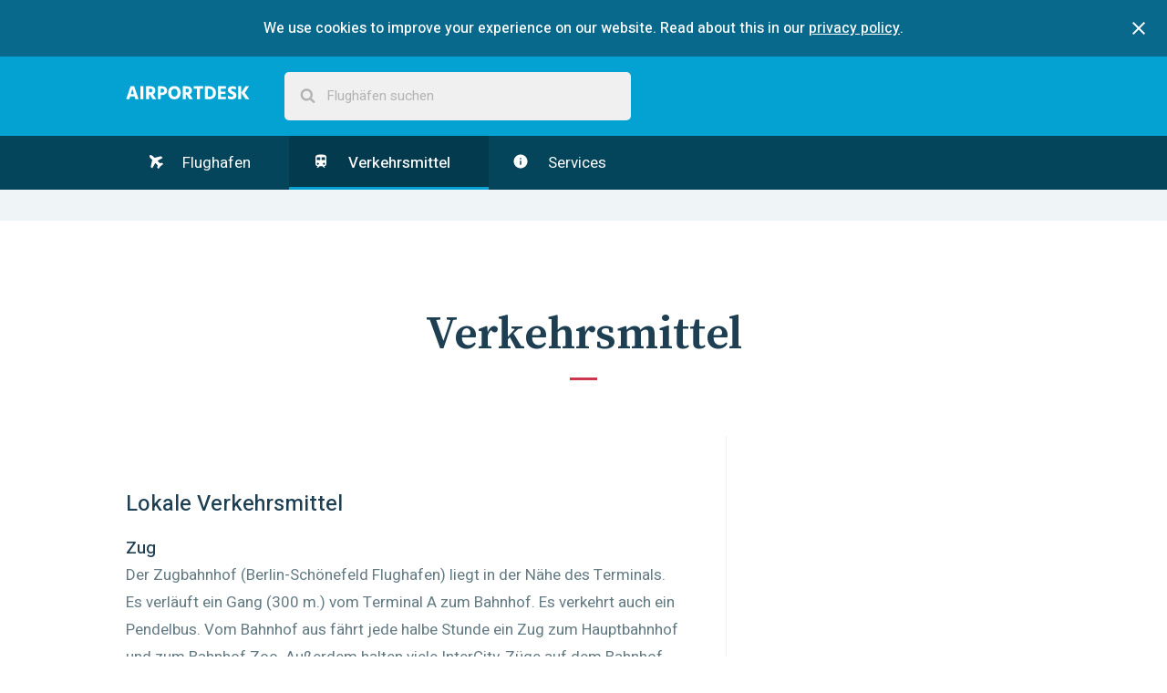

--- FILE ---
content_type: text/html; charset=utf-8
request_url: https://www.airportdesk.de/europa/deutschland/berlin/flughafen-berlin-schoenefeld/verkehrsmittel
body_size: 5894
content:
<!DOCTYPE html>
<html>
  <head>
    <title>Flughafen Berlin Schönefeld Verkehrsmittel - AirportDesk</title>
    <meta name="description" content="Entdecken Sie unseren Flughafen Berlin Schönefeld-Verkehrsleitfaden mit Informationen über An- und Abreise zum Flughafen mit dem Auto, Zug, Taxi, Bus und privatem Transfer.">
    <meta name="viewport" content="width=device-width, initial-scale=1">

    <link rel="apple-touch-icon" sizes="180x180" href="https://d3afl12k14qjq7.cloudfront.net/assets/favicon/apple-touch-icon-64eb186943bffc521908e3ab259da5fbad7dfa3c64ecebf4a8612ffc779b2429.png">
    <link rel="icon" type="image/png" sizes="32x32" href="https://d3afl12k14qjq7.cloudfront.net/assets/favicon/favicon-32x32-d00e46da7b2d25f9867ac65529f6336668dcbf8ca5bb8cf3eae1181758485f35.png">
    <link rel="icon" type="image/png" sizes="16x16" href="https://d3afl12k14qjq7.cloudfront.net/assets/favicon/favicon-16x16-8a1cf5b87553ce7dca7ce051ee9d1c6ed020bab9a0fbcb2fcefec6f78e4db4f1.png">
    <link rel="manifest" href="https://d3afl12k14qjq7.cloudfront.net/assets/favicon/manifest-e1a12f859ddded6a4e71732b91cfb49246195d3a7c4e0c46b7c7a72f0a81485d.json">
    <link rel="mask-icon" href="https://d3afl12k14qjq7.cloudfront.net/assets/favicon/safari-pinned-tab-58cc0564bc466cc0e87fcac5e989679de85bfb050464ede39cf9246ebd236551.svg" color="#5bbad5">
    <link rel="shortcut icon" href="https://d3afl12k14qjq7.cloudfront.net/assets/favicon/favicon-c60b558311637575f657256300b821fea6f835810781988e45c7f833396bcef8.ico">
    <meta name="msapplication-config" content="https://d3afl12k14qjq7.cloudfront.net/assets/favicon/browserconfig-e12064a51e26c5bca680310871d5b82bdb98a5d2f8051ca77583920878d37f43.xml">
    <meta name="theme-color" content="#ffffff">

    <link rel="stylesheet" media="all" href="https://d3afl12k14qjq7.cloudfront.net/assets/application-1ea2ee2518bebc25fdd35b5674d3e46c9454c46aed3ff44dd1402db0e12be686.css" data-turbolinks-track="reload" />
    <script src="https://d3afl12k14qjq7.cloudfront.net/packs/js/application-f237b62b20f9a732e2ac.js"></script>
  </head>

  <body>
    <div data-react-class="CookiesConsenter" data-react-props="{&quot;description&quot;:&quot;We use cookies to improve your experience on our website. Read about this in our&quot;,&quot;policyLinkText&quot;:&quot;privacy policy&quot;,&quot;policyLinkUrl&quot;:&quot;/datenschutzerklarung&quot;}"></div>
    
  <nav class="main-nav">
  <div class="contained">
    <a class="logo logo--responsive nav__logo-link" href="/"></a>
    <div data-react-class="SearchBar" data-react-props="{&quot;remotePath&quot;:&quot;/search-suggestions&quot;,&quot;placeholderText&quot;:&quot;Flughäfen suchen&quot;,&quot;locale&quot;:&quot;de&quot;}" class="search-bar-component main-nav-search"></div>
  </div>
</nav>


  <div class="sticky-container" itemscope itemtype="https://schema.org/Airport">
    <nav class="nav sticky">
  <div class="contained">
    <input type="checkbox" id="nav-toggle__checkbox" class="nav-toggle__checkbox" />
    <label for="nav-toggle__checkbox" class="nav-toggle">
      Menü
      <svg class="nav-toggle__icon" width="1792" height="1792" viewBox="0 0 1792 1792" xmlns="http://www.w3.org/2000/svg">
        <path d="M1408 704q0 26-19 45l-448 448q-19 19-45 19t-45-19l-448-448q-19-19-19-45t19-45 45-19h896q26 0 45 19t19 45z" />
      </svg>
    </label>
    <ul class="nav-list">
      <li class="nav-list__item">
        <a class="nav-link" href="/europa/deutschland/berlin/flughafen-berlin-schoenefeld">
          <svg class="nav-link__icon nav-link__icon--plane" xmlns="http://www.w3.org/2000/svg" viewBox="0 0 22 22">
            <path fill-rule="evenodd" d="M.398.5c-.46.54-.52 1.312-.187 2.312.335 1 .897 1.896 1.688 2.688l2.516 2.516-2.5 10.875c-.052.2.01.37.187.517l2 1.5A.44.44 0 0 0 4.4 21a.332.332 0 0 0 .11-.015.433.433 0 0 0 .327-.25l4.36-7.938 4.046 4.047-.827 3.03a.475.475 0 0 0 .125.485l1.5 1.5c.094.093.213.14.36.14h.03a.56.56 0 0 0 .375-.203l2.953-3.938 3.938-2.954c.114-.073.182-.192.203-.36a.534.534 0 0 0-.14-.39l-1.5-1.516a.486.486 0 0 0-.36-.14.317.317 0 0 0-.125.015l-3.03.828-4.048-4.047 7.938-4.36a.524.524 0 0 0 .266-.374.483.483 0 0 0-.14-.422l-2-2c-.147-.135-.304-.177-.47-.125L7.898 4.5 5.397 2C4.604 1.206 3.707.644 2.707.31 1.71-.02.94.042.4.5z"/>
          </svg>
          Flughafen
</a>      </li><li class="nav-list__item nav-list__item--active">
        <a class="nav-link" href="/europa/deutschland/berlin/flughafen-berlin-schoenefeld/verkehrsmittel">
          <svg class="nav-link__icon" xmlns="http://www.w3.org/2000/svg" width="24" height="24" viewBox="0 0 24 24">
            <path d="M12 2c-4 0-8 .5-8 4v9.5C4 17.43 5.57 19 7.5 19L6 20.5v.5h2.23l2-2H14l2 2h2v-.5L16.5 19c1.93 0 3.5-1.57 3.5-3.5V6c0-3.5-3.58-4-8-4zM7.5 17c-.83 0-1.5-.67-1.5-1.5S6.67 14 7.5 14s1.5.67 1.5 1.5S8.33 17 7.5 17zm3.5-7H6V6h5v4zm2 0V6h5v4h-5zm3.5 7c-.83 0-1.5-.67-1.5-1.5s.67-1.5 1.5-1.5 1.5.67 1.5 1.5-.67 1.5-1.5 1.5z"/>
          </svg>
          Verkehrsmittel
</a>      </li><li class="nav-list__item">
        <a class="nav-link" href="/europa/deutschland/berlin/flughafen-berlin-schoenefeld/serviceangebote">
          <svg class="nav-link__icon" xmlns="http://www.w3.org/2000/svg" width="24" height="24" viewBox="0 0 24 24">
            <path d="M12 2C6.48 2 2 6.48 2 12s4.48 10 10 10 10-4.48 10-10S17.52 2 12 2zm1 15h-2v-6h2v6zm0-8h-2V7h2v2z"/>
          </svg>
          Services
</a>      </li>
    </ul>
  </div>
</nav>


    <div class="ad-section ad-section--alt">
      <div class="gpt-ad"
     id="div-gpt-ad-1457820600994-0"
     data-gpt-path="/47950644/ad-responsive-leaderbord"
     data-gpt-size-mapping="[ [[1024, 600], [970, 90]],
                              [[748, 480], [728, 90]],
                              [[640, 480], [468, 60]],
                              [[330, 480], [320, 50]],
                              [[0, 0], [300, 100]] ]"></div>

    </div>

    <article>
      <section class="section">
        <div class="contained">
          <header class="section-header">
            <h1 class="section-title">
              Verkehrsmittel
            </h1>
          </header>

          <div class="page">
            <div class="page-main">
              <div class="content">
                <h2>Lokale Verkehrsmittel</h2> <h3>Zug</h3> <p>Der Zugbahnhof (Berlin-Schönefeld Flughafen) liegt in der Nähe des Terminals. Es verläuft ein Gang (300 m.) vom Terminal A zum Bahnhof. Es verkehrt auch ein Pendelbus. Vom Bahnhof aus fährt jede halbe Stunde ein Zug zum Hauptbahnhof und zum Bahnhof Zoo. Außerdem halten viele InterCity-Züge auf dem Bahnhof beim Flughafen. Es gibt direkte Verbindungen nach u.a. Potsdam, Rostock, Hamburg, Hannover, Dresden, München und Wien. Der Zugbahnhof bildet auch die letzte Haltestelle der S-Bahnlinien S9 und S45.</p> <h3>Auto und Bus</h3> <p>Der Flughafen liegt 16 Kilometer südwestlich der Stadtmitte. Die Autobahn A113 wird im Augenblick gebaut. Diese wird 2008 unter dem Flughafen hindurch verlaufen und sich bei Neukölln an die Berliner Umgehungsstraße A100 anschließen.</p> <p>Im Bereich vor dem Terminal A halten BVG-Busse (Tel.: +49(0)30 19449). Die Linie 162 fährt zum S-Bahnhof Adlershof, Bus 163 zum S-Bahnhof Grünau und Bus 172 zum U-Bahnhof Hermannplatz. Ein JetExpressBus fährt zum U-Bahnhof Rudow. Nachts gibt es zwei Dienste: Bus N60 fährt zum Adlershof und Bus N46 zum Kurfürstendamm und Bahnhof Zoo. Es gibt auch Busse, die nur beim Zugbahnhof über eine Haltestelle verfügen: u.a. die Linien 136 und 163 nach Grünau sowie die Linien 734 und 736. Die BVG Welcome Card (für Fahrten mit den öffentlichen Verkehrsmitteln) ist beim Zeitungskiosk neben dem Informationsschalter erhältlich.<br /> Dienstags, donnerstags und samstags fährt um 22.15 Uhr ein BEX Bus (Tel.: +49(0)30 8609 6211) zur polnischen Hauptstadt Warschau. Dieser Bus beginnt seine Fahrt von der Berliner Stadtmitte (Fernsehturm) aus.</p> <h3>Autovermietung</h3> <p>Im Bereich vor dem Ausgang des Terminals A befinden sich die Schalter folgender Autovermietfirmen: Avis, Budget, Europcar, Hertz und Sixt. Sie können auch im Voraus bei <a title="Mietwagen Berlin" href="http://www.easyterra.de/deutschland/mietwagen-berlin.html">EasyTerra</a> einen Mietwagen buchen. Diese Website vergleicht mehrere Anbieter von Mietwagen gleichzeitig.</p> <h3>Taxi</h3> <p>Vor der Ankunftshalle des Terminals A stehen Taxis. Eine Fahrt zur Berliner Stadtmitte kostet zwischen 35 und 40 €.</p> <h3>Parken am Flughafen</h3> <p>In der Nähe des Terminals B befindet sich ein Gelände zum Kurzzeitparken (P3, 1,50 € für die 1. Stunde, anschließend 1,50 € pro Viertelstunde). Das Parkhaus P4 liegt nicht weit davon entfernt (erste 2 Stunden 3,00 € pro Stunde, anschließend 2,50 € pro Stunde). Für alle anderen Parkgelände (P1, 2, 5, 6, 8 & 11) werden 19,00 € pro Tag, 80,00 € für 1 Woche und 100,00 € für 2 Wochen erhoben.<br /> Weitere Informationen über die Parkmöglichkeiten erhalten Sie unter der Rufnummer: +49(0)30 6091 5582.</p> 
              </div>
            </div>

            <aside class="page-sidebar">
              <div class="gpt-ad"
     id="div-gpt-ad-1486735856070-1"
     data-gpt-path="/47950644/ad-responsive-skyscraper"
     data-gpt-size-mapping="[ [[1024, 600], [300, 600]],
                              [[320, 480], [300, 250]],
                              [[0, 0], [300, 100]] ]"></div>


              <div data-react-class="Affiliate" data-react-props="{&quot;remotePath&quot;:&quot;https://www.airportdesk.de/affiliate&quot;,&quot;locale&quot;:&quot;de&quot;,&quot;category&quot;:&quot;airline_tickets&quot;}"></div>
            </aside>
          </div>
        </div>
      </section>
    </article>
  </div>

  <div class="ad-section ad-section--alt">
    <div class="gpt-ad"
     id="div-gpt-ad-1457820600994-2"
     data-gpt-path="/47950644/ad-responsive-leaderbord"
     data-gpt-size-mapping="[ [[1024, 600], [970, 90]],
                              [[748, 480], [728, 90]],
                              [[640, 480], [468, 60]],
                              [[330, 480], [320, 50]],
                              [[0, 0], [300, 100]] ]"></div>

  </div>

  <nav class="breadcrumbs">
  <div class="contained">
    <ul class="breadcrumbs__list" itemscope itemtype="https://schema.org/BreadcrumbList">
      <li class="breadcrumbs__icon-item">
        <svg xmlns="http://www.w3.org/2000/svg" width="32" height="32" viewBox="0 0 32 32" class="breadcrumbs__separator-icon"><path d="M22.658 10.988h5.172A13.492 13.492 0 0 1 29.008 16h-5.934a34.522 34.522 0 0 0-.416-5.012zm-2.26-7.092c2.967 1.153 5.402 3.335 6.928 6.09H22.49c-.55-2.805-1.383-4.8-2.092-6.09zm-4.33 6.09V2.99a13.71 13.71 0 0 1 3.092.493c.75 1.263 1.72 3.372 2.33 6.503h-5.422zm-6.58 12.028a34.514 34.514 0 0 1-.42-5.012h5.998v5.012H9.49zm-.01-11.026h5.588V16H9.062a34.64 34.64 0 0 1 .417-5.012zm2.51-7.527a13.463 13.463 0 0 1 3.078-.468v6.994H9.644c.615-3.148 1.59-5.265 2.344-6.525zM3.66 9.987a13.58 13.58 0 0 1 7.097-6.13c-.715 1.29-1.56 3.294-2.114 6.13H3.66zM8.06 16H2c.066-1.78.467-3.474 1.158-5.012h5.316A34.696 34.696 0 0 0 8.06 16zm.427 6.014h-5.29c-.694-1.543-1.14-3.224-1.204-5.012h6.07a34.24 34.24 0 0 0 .424 5.012zm.164 1.002c.56 2.864 1.417 4.867 2.135 6.142a13.544 13.544 0 0 1-7.11-6.142H8.65zm6.416 0v6.994a13.41 13.41 0 0 1-3.045-.46c-.754-1.236-1.735-3.363-2.355-6.534h5.4zm6.405 0c-.616 3.152-1.59 5.27-2.343 6.512-.98.27-2.006.418-3.06.465v-6.977h5.404zm-5.402-6.014h5.998a34.237 34.237 0 0 1-.422 5.012h-5.576v-5.012zM22.072 16h-6.004v-5.012h5.586A34.49 34.49 0 0 1 22.072 16zm.998 1.002h5.926c-.066 1.787-.506 3.468-1.197 5.012h-5.153c.234-1.47.398-3.12.423-5.012zm4.248 6.014a13.5 13.5 0 0 1-6.947 6.1c.716-1.276 1.562-3.266 2.114-6.1h4.834z"></path></svg>

      </li>
      <li class="breadcrumbs__list-item" itemprop="itemListElement" itemscope itemtype="https://schema.org/ListItem">
        <a class="breadcrumbs__link" itemprop="item" href="/">
          <span itemprop="name">AirportDesk</span>
</a>          <svg xmlns="http://www.w3.org/2000/svg" width="24" height="24" viewBox="0 0 24 24" class="breadcrumbs__separator-icon"><path d="M8.578 16.36l4.594-4.595L8.578 7.17l1.406-1.405 6 6-6 6z"></path></svg>

        <meta itemprop="position" content="1">
      </li>
      <li class="breadcrumbs__list-item" itemprop="itemListElement" itemscope itemtype="https://schema.org/ListItem">
          <a class="breadcrumbs__link" itemprop="item" href="/europa/deutschland">
            <span itemprop="name">Deutschland</span>
</a>          <svg xmlns="http://www.w3.org/2000/svg" width="24" height="24" viewBox="0 0 24 24" class="breadcrumbs__separator-icon"><path d="M8.578 16.36l4.594-4.595L8.578 7.17l1.406-1.405 6 6-6 6z"></path></svg>

        <meta itemprop="position" content="2">
      </li>
      <li class="breadcrumbs__list-item" itemprop="itemListElement" itemscope itemtype="https://schema.org/ListItem">
          <a class="breadcrumbs__link" itemprop="item" href="/europa/deutschland/berlin">
            <span itemprop="name">Berlin</span>
</a>          <svg xmlns="http://www.w3.org/2000/svg" width="24" height="24" viewBox="0 0 24 24" class="breadcrumbs__separator-icon"><path d="M8.578 16.36l4.594-4.595L8.578 7.17l1.406-1.405 6 6-6 6z"></path></svg>

        <meta itemprop="position" content="3">
      </li>
      <li class="breadcrumbs__list-item" itemprop="itemListElement" itemscope itemtype="https://schema.org/ListItem">
          <a class="breadcrumbs__link" itemprop="item" href="/europa/deutschland/berlin/flughafen-berlin-schoenefeld">
            <span itemprop="name">Flughafen Berlin Schönefeld</span>
</a>          <svg xmlns="http://www.w3.org/2000/svg" width="24" height="24" viewBox="0 0 24 24" class="breadcrumbs__separator-icon"><path d="M8.578 16.36l4.594-4.595L8.578 7.17l1.406-1.405 6 6-6 6z"></path></svg>

        <meta itemprop="position" content="4">
      </li>
      <li class="breadcrumbs__list-item" itemprop="itemListElement" itemscope itemtype="https://schema.org/ListItem">
          <span itemprop="name">Verkehrsmittel</span>
        <meta itemprop="position" content="5">
      </li>
    </ul>
  </div>
</nav>



    <footer class="footer">
      <div class="contained">
        <div class="alternate-links">
          <h4 class="alternate-links__title">This page in other languages</h4>


              <li class="alternate-links__item">
                <a class="alternate-links__link" title="English" href="https://www.airport-desk.com/europe/germany/berlin/berlin-schoenefeld-airport/transport">
                  <span class="flag-icon flag-icon-us flag-icon-squared"></span>
</a>              </li>


              <li class="alternate-links__item">
                <a class="alternate-links__link" title="Nederlands" href="https://www.airportdesk.nl/europa/duitsland/berlijn/berlijn-schoenefeld-airport/bereikbaarheid">
                  <span class="flag-icon flag-icon-nl flag-icon-squared"></span>
</a>              </li>


              <li class="alternate-links__item alternate-links__item--current">
                <a class="alternate-links__link" title="Deutsch" href="https://www.airportdesk.de/europa/deutschland/berlin/flughafen-berlin-schoenefeld/verkehrsmittel">
                  <span class="flag-icon flag-icon-de flag-icon-squared"></span>
</a>              </li>


              <li class="alternate-links__item">
                <a class="alternate-links__link" title="Svensk" href="https://www.airportdesk.se/europa/tyskland/berlin/berlin-schonefeld-flygplats/transport">
                  <span class="flag-icon flag-icon-se flag-icon-squared"></span>
</a>              </li>


              <li class="alternate-links__item">
                <a class="alternate-links__link" title="Español" href="https://www.airportdesk.es/europa/alemania/berlin/aeropuerto-de-schoenefeld-berlin/transporte">
                  <span class="flag-icon flag-icon-es flag-icon-squared"></span>
</a>              </li>


              <li class="alternate-links__item">
                <a class="alternate-links__link" title="Français" href="https://www.airportdesk.fr/europe/allemagne/berlin/aeroport-de-berlin-schoenefeld/transports">
                  <span class="flag-icon flag-icon-fr flag-icon-squared"></span>
</a>              </li>


              <li class="alternate-links__item">
                <a class="alternate-links__link" title="Italiano" href="https://www.airportdesk.it/europa/germania/berlino/aeroporto-di-berlin-schoenefeld/trasporto">
                  <span class="flag-icon flag-icon-it flag-icon-squared"></span>
</a>              </li>


              <li class="alternate-links__item">
                <a class="alternate-links__link" title="Polskie" href="https://www.airportdesk.pt/europa/alemanha/berlim/aeroporto-de-berlim-schoenefeld/transporte">
                  <span class="flag-icon flag-icon-pt flag-icon-squared"></span>
</a>              </li>


              <li class="alternate-links__item">
                <a class="alternate-links__link" title="Norsk" href="https://www.airportdesk.no/europa/tyskland/berlin/berlin-schonefeld-lufthavn/transport">
                  <span class="flag-icon flag-icon-no flag-icon-squared"></span>
</a>              </li>


              <li class="alternate-links__item">
                <a class="alternate-links__link" title="Suomalainen" href="https://www.airportdesk.fi/eurooppa/saksa/berliini/berliinin-schoenefeldin-lentokentta/kulkuyhteydet">
                  <span class="flag-icon flag-icon-fi flag-icon-squared"></span>
</a>              </li>


              <li class="alternate-links__item">
                <a class="alternate-links__link" title="Dansk" href="https://www.airportdesk.dk/europa/tyskland/berlin/berlin-schoenefeld-lufthavn/transport">
                  <span class="flag-icon flag-icon-dk flag-icon-squared"></span>
</a>              </li>
        </div>

        <aside class="gonomadic">
          <h3 class="gonomadic__heading">Explore the planet</h3>
          <p class="gonomadic__copy">
            Made with
            <svg xmlns="http://www.w3.org/2000/svg" width="28" height="28" viewBox="0 0 28 28" class="gonomadic__icon"><path d="M14 26q-.406 0-.688-.28l-9.75-9.407q-.156-.125-.43-.406t-.867-1.023-1.062-1.523-.836-1.89T0 9.314Q0 5.877 1.984 3.94T7.468 2q.97 0 1.977.336t1.875.906 1.492 1.07T14 5.376q.562-.562 1.188-1.062t1.492-1.07 1.875-.906 1.977-.336q3.5 0 5.484 1.937T28 9.313q0 3.453-3.578 7.03l-9.734 9.376q-.28.28-.688.28z"></path></svg>

            By GoNomadic
          </p>
        </aside>
      </div>
    </footer>
  </body>
</html>


--- FILE ---
content_type: text/html; charset=utf-8
request_url: https://www.google.com/recaptcha/api2/aframe
body_size: 267
content:
<!DOCTYPE HTML><html><head><meta http-equiv="content-type" content="text/html; charset=UTF-8"></head><body><script nonce="VhEsqC1CVhOpvbhBUUwGzg">/** Anti-fraud and anti-abuse applications only. See google.com/recaptcha */ try{var clients={'sodar':'https://pagead2.googlesyndication.com/pagead/sodar?'};window.addEventListener("message",function(a){try{if(a.source===window.parent){var b=JSON.parse(a.data);var c=clients[b['id']];if(c){var d=document.createElement('img');d.src=c+b['params']+'&rc='+(localStorage.getItem("rc::a")?sessionStorage.getItem("rc::b"):"");window.document.body.appendChild(d);sessionStorage.setItem("rc::e",parseInt(sessionStorage.getItem("rc::e")||0)+1);localStorage.setItem("rc::h",'1768865165698');}}}catch(b){}});window.parent.postMessage("_grecaptcha_ready", "*");}catch(b){}</script></body></html>